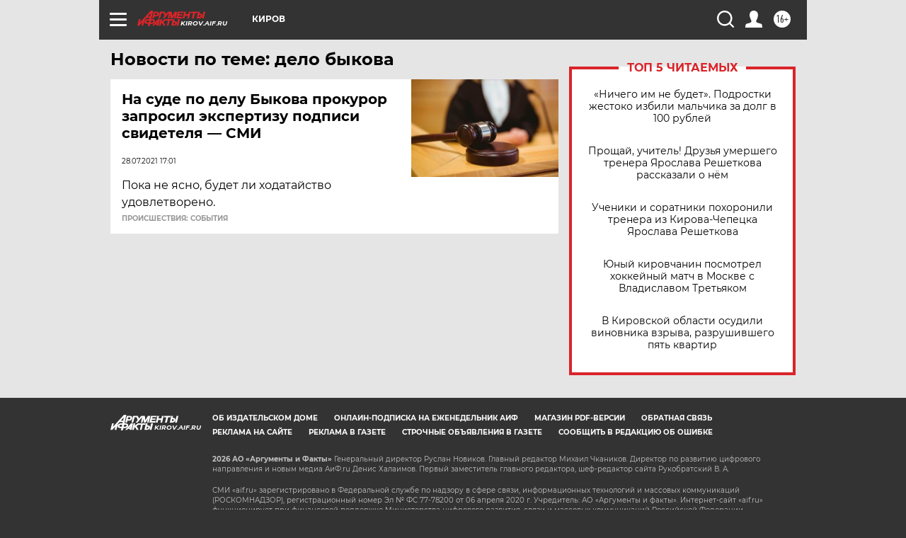

--- FILE ---
content_type: text/html
request_url: https://tns-counter.ru/nc01a**R%3Eundefined*aif_ru/ru/UTF-8/tmsec=aif_ru/334134391***
body_size: -72
content:
DA81652169754A79X1769294457:DA81652169754A79X1769294457